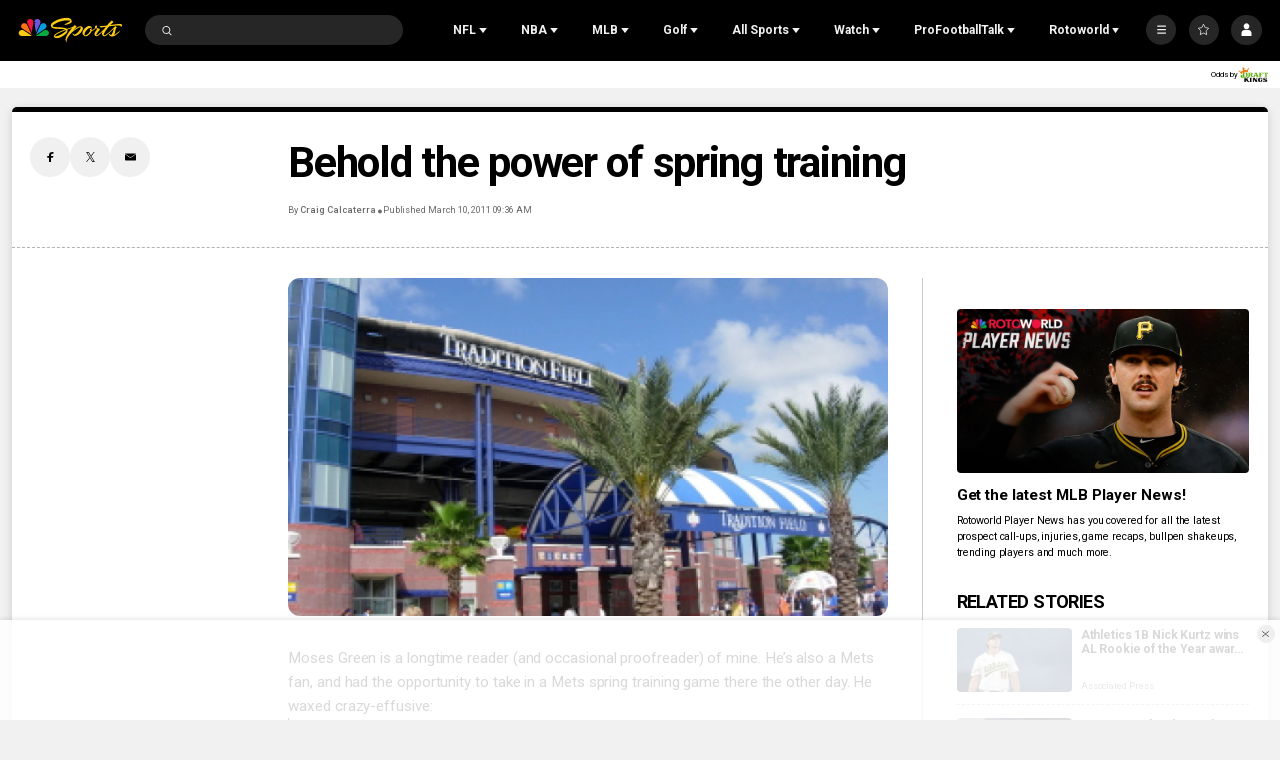

--- FILE ---
content_type: image/svg+xml
request_url: https://nbcsports.brightspotcdn.com/7b/22/7034955149cda0a6238ae13967d6/red-r.svg
body_size: 1749
content:
<svg width="46" height="24" viewBox="0 0 46 24" fill="none" xmlns="http://www.w3.org/2000/svg">
<g clip-path="url(#clip0_681_38633)">
<g clip-path="url(#clip1_681_38633)">
<path d="M22.6808 1.47462C21.32 2.14255 20.5187 3.52649 20.5187 4.98525L20.5649 5.03067L22.3576 5.07609C22.4961 5.16693 22.6509 5.16693 22.6971 5.31921C21.9719 5.85088 20.7333 6.3692 20.8745 7.49399L22.7297 19.0144L22.746 1.4292C22.7297 1.44523 22.7161 1.47462 22.6835 1.47462H22.6808Z" fill="#B42846"/>
<path d="M16.8246 1.30662C15.3252 0.72953 13.4564 1.01807 12.2965 2.1589C11.1367 3.2543 10.6749 4.83328 11.1829 6.38555L16.4986 18.256L17.0391 19.3514C17.0699 19.3514 17.0853 19.3362 17.0853 19.306L19.2475 5.74701C19.4322 4.74511 19.1551 3.86345 18.7232 3.07262C18.2913 2.26576 17.5634 1.68867 16.8218 1.30929L16.8246 1.30662Z" fill="#B42846"/>
<path d="M5.69872 6.86899C4.4927 7.2938 3.53657 8.41859 3.19432 9.57544C2.76244 11.1705 3.28668 12.7067 4.55517 13.754L16.9957 22.1592H17.1342L10.9683 8.64836C9.88721 6.86899 7.67616 6.11023 5.69872 6.86899Z" fill="#B42846"/>
<path d="M2.51526 16.1717C1.58901 16.551 0.72252 17.4193 0.353107 18.2983C-0.279783 19.5914 -0.0326026 21.3387 0.877347 22.4315C1.57271 23.2517 2.45278 23.8154 3.4741 23.9677H17.4737L6.44026 16.4148C5.35919 15.7469 3.72128 15.6079 2.51526 16.1717Z" fill="#B42846"/>
<path d="M26.3586 0H35.8004C40.7766 0 45.0248 1.67249 45.0248 7.29645C45.0248 10.6548 43.1696 13.2838 39.7852 13.8769L45.9973 24H39.5543L34.4395 14.4406H31.7667V24H26.3423C26.3586 23.9706 26.3586 0 26.3586 0ZM31.7667 9.92542H34.9502C36.9439 9.92542 39.4782 9.83458 39.4782 7.25103C39.4782 4.84916 37.2672 4.49917 35.3359 4.49917H31.8292V9.94144H31.7667V9.92542Z" fill="#B42846"/>
</g>
</g>
<defs>
<clipPath id="clip0_681_38633">
<rect width="46" height="24" fill="white"/>
</clipPath>
<clipPath id="clip1_681_38633">
<rect width="46" height="24" fill="white"/>
</clipPath>
</defs>
</svg>


--- FILE ---
content_type: text/plain; charset=utf-8
request_url: https://widgets.media.sportradar.com/NBCUniversal/licensing
body_size: 10806
content:
U2FsdGVkX1+WaaCa5/tauPAt8FbfN7gowPGGhVdyLQZ4PnhOU1MKZmyk9bu1xLxHYx1Gr65D8ECmIywuX9uHeeIM1/CUY903++SEeoItYTb3oA4AM+PHA7t2+roKaIckpF5j0aLWroMTsqRnZlMubjAxaX4IM/Y+No8QAJU1hMk9a+oE5ezlaJAjyxMl5xbdz0ZkRdiF4LwkCdmx+gy6pb2Wy4DKd+ZfoAafEw19WWCpQY9bmTN1BWHgzUEEpQ+ex3kdV/A3xQtZgPkeK4bJSXTJM+t9yh1gWyUM6/frNIKkCnKTbmPbOI+QsgBA9rBlRuewqt5DhE7TLgvF6aCPlSnZVnEJkSpASummU/hX9Ze9pD6SVsVccPeDNGrkwfPXFRt6ZWkp2QM80edu5j9G0HYN+nsZ90SwM14t8S5rjYZ+WdnHtX+Y9cIKWAsFunMBlZv29lyckMl3kddv3XaW6GjS3lsF6kDU8iHYIo/O2bZOX5gn6W5t/RCc9fff6KzHOMhu+yjqKmHYnSQhYtvLgJhzKb0nahNhVafsNY6TllrVV+9iLcBxb4IcZCa7JbCRJ1VyXlQ0UPQfhg4GaT3XMl8Jy53LyZ8nFaGpzxE/p4PcNKHSukQRVsbvap/ohe5OCPuSf/zWHBOxCwS/8uDGbf44qK07zWmF2QO7W800Z7poZ8/qYwRkk00PzKMgWIdDxm+liCJ+3NGd9rzBwcQlLp/qsB/[base64]/Wm5Onk13VY/6kCE7u6D8Bcayx4SkIVGi+iO2D2qT5gY2+bwh+BpSJJE/XIvf1LWflrlJGy1XrVypcyFX2lPIADB74jvH3gr6/E+ajqZ4wa+9dZvvqh2FnbIaQzltmZy41VtTlNpuXGF42nT/GAEH46Sf7M7gKbTzqMnARnWC0nVJbnK+Mlkf8H5S2/Hc2g6rpSw1Ejj+CoyFA363JDbYFRxgpJOwY1GfeU12aioxNNSWz4ELpwOeFeR+EJT3vS9G2SiGaqztB0rBLK6L5O0fWm/7qLv9EX/Z0mlrnesJw1lLHdYgbW/Zt34zpaeuk0tpPIbnWNDszuVoz6WfhtQeY4jNtUy04Wtc3jql3b01z6WEnrZqoOOxlcAm5nFQ/jEovJFUiQZc4H5Clt35hDD0gbEpkJYtkjbjF1HRAG/peOJQfPGVpQc9YR5QSOVROXnK/oP7Rm9ZuLuawcdax13lLDb3rG0rg9jSrg1d7jqOLsFfucG8wjoLuswnTFlh5/HNq8tJu1MEMYewonzMJGznW+31KZSDAQHNRk+Src0Lhr2og9AkxaQwuGAMssfEEZTWboFyBTFfT81nD5WVzMPZIYse+jd/CQhEy56UswNr77AV2dKXtaek/K+8KX8dwcMQT31D6dtyO/4XH878nOIlWBB+xOvQQIVAusz08/EPZV3MjEOZ1Iu3iW/S5SFi/85ma1vTgQta9Vm1OmQ8ItGqpsEvtxYHROjrTEEbatQvGYYQgNHLsLZ2yW4ahjXEYZSaRyudeiArKXim3HpWdDDKRyOizOG6Av/YBwJdVdADWVWm9lKFD/nt2BzeRENt+YbkPifDijASBPQvOuYbx/7JNVq5RzZDjupz66cddj1P3B7OTex9DSI9R9OOQA1FYy+ps3FDnrS7VgxXSnBfHYxeY8E19YYz+ikakcH4CyshmUOw1M0ywxwZ9YQ7NgEj/9VdNU3t+yl63dlTxNQJb5/AZnyPVGJNDPg0oPsBcZ3kMj0CGwZIeDb43vBCbRQLYAyw3nfOjOhWSOQibkbSbcTTNDwdcxl3nlhYRZ3mF8bmIhlXMpzbEtN/vGaNy60+C3m3pFXEfdqKspXr8TM4ifMGdVpTi+Z+KkmaRGQ4PkeqVyXNQqtUPinohnddrMnJWfu8rwkszpIqtVLv4m6zlGQuCLTqARUpudf4rLVrkHeCRhYUyfwBI2BxJOH7HepQn0TbQ/G72TqC/iHyk9Kc+zNSZbnbwNbDAuLXR90jBh3DGBnfN/4tOgvVOdKoz9B/DYFeKV7GgHs0fW5+KV+wqQJY7vd1qGQgfQ5N1B0qggvv9NE36CwP7fO4azGsG0dl+9RcrMLbatlvq3hFsnpuYc18LCrm+8y/G9ngFgd1+52ZGfALzu7wkYm3mrSpyYEWwTaIKpT5SHno88KLCt02oQiB1ue5nayypU3oMffpamhnyG4qcjGwVTXNJXHyw0Y5OQV0+pE6NAY3EtY4EI5bjwsg8oCg9Gvp0doB8FX0xQVbVnrxCVpqmrR/B+OKJlkMuSL7DvP6mvzQbinADxa56NGOpK8LnOPr8d1PIKwF3mkY3sIIRtrmfKd3qbTLPOb/aTjbTVnHpSW6qzxn4jUaD8Pn5eIqtaZCxaOGNp/nHmxWSDleML7pwlqWAvv2uaoQRtRvxvoWDjNsspvreoeWJi++M9jvKpeoL7DpvaDy7dQ7KrMSp7J8cFhOrD//G1L2dsi42Ms6A7/ykFlmUV0jiPYyMpe0JBT2fv++o2BSCVOnSkxfspPygJJi2M9oYmnyoyNP2xxmUrXZLcnMCpZUlXlB5ysnTiTMlk8Lb9uGQchi8U8ZDOOS83eQHPF71oDe39vwOrUQe0aY7m27qZyxcvQEs319qW2ETyuDDZhkPmGMtUyO9aaSC7DhGwK9OyP/9jvzMTQ0t2dBTj5MEnpmhQTuqmeYlk8NX29OlV6hBg+qe34LTKpagnfesH686eqOUOXbx1DpVJAaAzgSgxGMj/xgC4ikr6d4NIpD5UQrpdVpa5oBvJQjqw2QdFrMbhsOCvX0xqOQqkb8DtkIjDUC6cKnR8wB9UwHfIWsUrwHDhy1/gMqaaxwzLmZAOyPlwNTFK3NNJvf3iYOiCa2faROyKwcukWTja0gYh40klz7t97ri/b/+X0XYCoiJu8GYMAqdgIX9wbq00bCXo3K1SBT1xUuCvBdS7BHW8QKtfJyiSgbM21rWsRz58AZwzF2wgVBJk8nfIt4AcT0uWvBvgvN7tRmaWwTcYMmHbmT3IJOklxO/LdRCI4Mo34y7uIJDODkgWgrdYl1uqUlP+RPbqy3aGUyS8LDCE/jtSf2GhPXbL1s+8UKa44g99c3RIP25ATLlpwNCGaaGFhrYgFLyLm8Cik9Psa7rlZjU3cIV8I55q90Jpx+OCaDjGNmQCXKa7parEAUuSin9e6qjEoFVEv008r16F32EWE9pKXYBYMH2aP35Mx8iqaYefWlqbrZaPlHSP24dAGH5Yqe+MmwAPlZ82yTJdW/KsCAATr7o9X1uIXLpcq8wDLOe/XcYvShlpR8/krSKWQN2NkOar2SxT5vjnLCTEzlRXJINZ/pW9eCtWlrdA7pwMIYUHi1cth3kGAoeQ8MJP8sTUAfYCoru/JJtZrX5syuJctl12pw0gij+Vp9ksxoxcxzpmhtvwzUIfGVBp5oeA6khoGFN+m/uVM53je/jW0JrEE3ssWrE6/eq1PtEa9Q8RjYLrDnTe1spOl0x5BtKTSf0WtsuxlfwBoVV+F7Lep9Cu6fJ/J7AnFN1jzD9hsTl5/Wj66X1xw96s19CJvetXOIRZRF71uMq9NfL+grwPv/Sib0I+vdxYsU8pFdWIRPePAHGm/q51agdTo/IqxlBgXP7xGS4mnbPO72I7nuJigldg6A83+LrBa8vAIVJAKZfqx1AzLOoA0O5aa6CoQhFkl4xv5ucmGwyfN+QSMvLKzsEwi40tr2goHGkdImxSHH9jvrod5DiTMpdw/RYTtxO6V/iV4t9kyQqKNCuj03H6VHlHpGhijoZvv8nkV4s3W6TiJRk7Kfk8mm5KpMTztz4Dk9gEb9sYIOPvFUuhV2dMD6D7b0tFZS07KPrdgcvIlDJPdntjoo5GkL2Cn2AG/BbEVfRbUr5sakCMdBj7QY8LmGbXQEjwrC4Wt4z9ME580qGUVNjFXhNkvYfx7EFIDE0L0ce9ZVRhNRWgKafykJ978oeQf/dDoCV2thaM8mb5olt32Uxi+gYtCuT9/7Uf4DQ39N9NR1rTsX9hyzRRSME2YpuL9ZzgPxrtjJm7HnFNbzae0K1KfDyXTMHHRUsQ7JguZwlMyfr5/wuSzp4ReFvC5lqTPEb/BoxxKhX2ipdyEKFqcMLbLVGbRR5ZoN+m/lRtLmi/RWSukvOO3tbYya/w4QFJUkhijC9y+Xf2tTMUCIp/DIxVBRt5HXqWF0BU7y1GvwupNGkb6Nym2wTmzET5FH5zXwUOKi3S3vOPK7uCNdW2x+byaPMN2u6uz+gBuY8UJvyodl0bAET+C8ZUrC3h+3NBwGhEdH3CEOrF2FZz6RZw2flyJfb5EPiKbaV8et/FZBVuY1tV9fUG5fdDSWs0z2cG0S2L+buK/20ZL+nha9tqBCZRcH9s2ZpBTfxpL3M/IyFj7EJRJiZuk+ZJGDA5OTRDmvZYgFivYUI6jeKrLG52wRtmesaINS0hKpZh8eorYWklFIFBDBpJwHmHTgU3T6NoZuZRFt/HO4h9vBGgZapi8XGcc0wytWaeng2fQw9Zq/[base64]/CzVzXwEqhPjj5GFCyStgrtC24NpJAU10T+6h5Vcgz/sZBAaYbJ8wUjIDrr52/Eyzw1SWzYFUM2+yKlCjZ4Z+x8UzC9YibzhL7emk752TTfIDFvTUNvsmHgqamCLaXfWlVK23X+H15xAfYq1faa42LBOO9nC2xp65X+WXStfbrykE+wiFAsgsafmWnr8AoAcETxZ4r6bMOtN0JxK1zorloXbRdaiZI8ctoyK9c7h/eSNWPk2pDEK8A+krDRAgXRuIS78x18LDLOb+WxpmrZc+cKwatOvd6S2Q9coLd5WMr+P+43/xhN0XAbhcQIb8CryF9Fbpjb1jmLDNljGsb+8GD2dm2dmPtZrD0f6r5FCW3YixkzeKnSzpBN6M7rCAImEW9n235lZ11KAVRRTDiV46CAa4G/kaOq6ZYIwdb8IE7wu6OftwcQYt6uq+maLN6JFGBSqq8AHwY8meKknFB1q9LYxGTLzeiPDK1O2GieKGB7dDWXNqEOfJB5gkbDKQaIyuzytgqtyjwqt/IwfwryOwfkrauPp9HZwxdMVbGgPFnGXLOhxHpRHzWDRtey55g5Ie30WFd4NqCl9Ffc5eRrl85Dipc0GB1BW6tD47Zsu4Hv3Lk4jDnoXh9cfkKjtIgaCjCIx4wFrLWtmeusXwA2HzkQUHkq1b666WL/8sBPOMOkCmECG+ZG3UKL6QvN5mJgT2PAc0D68qFIlWuOC9wN6I+9uWItDiFyCkTAfnCgOwlU5P+EJ8MxHcjAWkW4BSrHNEMfQP/DDC7b1zP1UwGd7zywgqEERNnzxB4O2P8KKvlmBJR48HytwwyF7WE2C00pvrmq85ySNtEYUkzBJvKTio57FWveKqV9yveGXZhc/TM18gkO7JOtDD3FocI4qKfatgL7KLhcWiXh7hTq2JZ7/[base64]/dtPZKgHrut12J2nNzfTyorZaAKC8YdS+4Fvd3VzYqygE0l0wtyW/GhNFYYFLTfCs+WNNcarbR9odJ/k9voxiLmt2i6AOcFeXX1rj6hQVmkLB15DO0gfWbKdwRNxSF4VnfOWdMZ1NxS8uL8SDBb0wXkinqxegeMI6xA258Zk9UDG74M+pmsV9+DICLnkvXecUya7TB1c/jRbSle0QllyUfZyq20+gqIo+B326rZ+MRCdHGdnx2dXcfgZm2RYolgnEOYfFIJE5I9pn2iws2rgPs47lAmBVwzGRCQbxn97Urr0BhQyOlU4UbLHlQ77ewZnlX+GHvtr8CoamIZ8JsDN0qTWyIdf5mi+c24/akf8/ORKxBpaUBIdfips8aKLNEV5zIuTv0B0MkWiUsGt/ymVKPScwF5vzWiAXox6nMJZAYhxZgEn18PrIEPBKqA+0o1C5+nPnRaosdV8z5n6HknxYqQzc3z+c6LVjKVVqX57yLyLTQWWu/V7wDa8w/lt8rWLMiSwTMZ4rhOVGcR6OK/em2Inh6i1YHn3nXvKp3BQWoMcIqd0AWoZgHVW8fcdkf8NGjjTErOcYW8Q4q4jI3qmJ9bsc2vPCbFMBQ4hRccXWe9JuFQQ7dr7ELPTvdf723KUR6RMs6Q/DMtGnNTTS3lXD5n0pqspWAY/MJ3xNpXhbzePmp1mvOReWxXIgyUUct94TVppK6GJjV6qH/brREYEVtI4wvrOUH4JGolGkTnmAi+QyMyiI7sHXnSsF4mDhvUXocbjsX4oNvI7+ppyKqaCpg2W1Y7Ujnt+8Lk4rL3abU6vBmI6bhIscOzfHr0Blwrh3RcZlGm3m7j8x2FeSQr2JwNzUI04/[base64]/URtOF86c5DOibbyFOkqUdd1Nj2msz1MgcyykdoKunOkDCar60hFmERM5BAjrkHi9iNOLeCtiyOwvBMRnFAqKzRBY/hu2bqiJhbAk4vyxZDZy/KB35iKG9s13THvHVgTHyl7OMMCh49lzPIoXIi7ZBElnUUHQum4JTm834ZT2+glr2Q9V/35sM15bsGmT7rIgkuB6ezzdecOTer8HVRqMV29O8Nxk64LBTm/LNkVtU1tHUTGQt2+YxRCKwFc0tAvMhOLaXp26/asrgP2fwT1i4nXUr/p/q/ET3WAuKI1qbn/MauQGzBcwVb35RwbUBJk0Y7CibqzVoRVaiSCy1yHYHexoMIQ9v37cIeOpKYVYpH0t/q8oz9tBykV3DgL7S7Md/IX4IyQQ+qtRa7YF6mtaE/Ixxv7XEfY/1SV9t33BksZgkqA6ZubCWgEygUWJsT9JDYyIRlYsZLiSsWLa4sSQq/aKgCqhGYj50k09oyjZfTruECNkIZljw98cV/[base64]/JTeXKMZnbXK8+B1OSWdqD9IurXgIyiaAKudaYkTXAcHWCZgIDt0TnrhRTQOo/2qTmbPMTNmiwqCVfZE8utKUVWjjvW50rh6KBbiLeJmZbDh1OiGIVGtSkXHro3mdKH8p4Fbgpmt+FwdfVn54/hh74P0peml555awenbxsaQKNDOb/bGkDa6TICqWMn7qoBv8mxueSbHH/dnklSICQgvr5dqmxSEL1XzBEgtZFkduCYM9kDFoVPCAmrsWcsxVajHVqDyM8aoA5Mrf9rZiV2UeZGXeIdGY6atn87G0Lms7Of0g3+EEotNdf+hPj7PO/KdH6VZBzqR/cVLi54+imnkhuZsnQ/0FC4U2skGYCAkQDfLOmGh4zevmIRoHtboZHVv2wQfVwsNPmx+bW6M0oM52tYU1xj88/ro8DvAe8SeYTYN+aqItJEH/Lzn9ZcmSKNzQT/0bvlkH4hNv+12AgK7XWtOInANcDRVxbUnnJtUpqTMJ1u5Y2NR/QXuC/1B0uoCD2U0HBoqchgdNZIAez8X2tB/[base64]/IDfhScqRZ7MpDVHweRgitGtjud85rNytdBlGPgP89sGsyZi8ErrRa630nxJCT4d/bEKzOk2gmTwY0yCP7pIF9OnKo6Wet1FrtJj0nMSfthQt5EKOh/GRjJ3Z2GAZWhEfc7fMzDklBvNmRH/HGGIsB1MKyp1+953SjDdhXeVy6txcU/ldCaCbWJnKnktLLiiZdaCoNqOS7hvrgm1gKXpsTZ6xzxZsKwM44QY5pJ5eDwxiIoLX4qjqke3lVwDdk0HMW9BBZBPMt2XLxEMaMarHgc3JZKEx9PprcmIcPcI4s7OuhcUpGwbZAK8Mb1NAv6hy0jojNKkiuqk2Ow1iHP/DgEkQ67ZUnK2v/[base64]/BPibbtOxgNQLE04atg380D36UnxyUIz5KGwdi/tXQHSar+7TpBxFsbPlWfVvQgdYQ6Ywo8YDJBhl8HFkNXWbhSYbtNxnSTmClcFoLSJvlZJq01KUireqbGuIlFdOZJL5Ug+E68DJir5KtMuxrX71YBujJjkkXj+Z80jtVmJ0PGPrQkEclJiR25QuPTzd1zoqTF18Mx8j/lh/i/c3r+Zf2SL7Y/S0nX6Fue4ab7l2yclIgghyzfFULzL4SxjVBkqu/6Izn1r8D/T43pbTwy+p1gd77G6aCEIhTqgeIHo4+YY3JHU6gHGH+Yn0IM01Guj/p+evXa+uI83Jg3uot66fYCs/[base64]/DjQfm3m4siInIDOSVBGoZ7C7H4ztOMVkF9YYTMfqoWjJbuYdBpQoB34rOeVT1Q7G5yBQy222uY611vtL4uw20OyBepxlHQiH9bOTAV16/0jswqaKg2W8a4neImJqnWaeh4/4qkiN3P5BgPCGuvGbMQGIAL/[base64]/+tCCK0d+tt20y60JZityvxqQqKbA3owPmNsyyVGxbS19ArN5HlklaPEEdty91Ut8FjxKO3c9Cw3fJuNI4tmnS/[base64]/QTkZHWuKMKm2Mx3eDWpUcvQSsLPhcJrznEwezOl00ZmPtVJNVEaMkEXB3mCMFat0eMDcMebI9RY6jr5+7gjRc29ZaHFv4CvzdJ6YlTmfajV9t9VEayt7LEPzl9MhyNIP4IfGPUzE74xgi4mV4HJUfZgkJ/XA6XMNVAqrnbkjrv6XiWcdS1t+oZJm86maUsGzch/bIHZjJeyxPV+Klex+j99Fdu+AV8GclxEjjNNIW+qdufzZjHv5dMc1eKn1Z64r2+3lkR4pIkOFqXqDbfGnrLzYMjhew/mMQwoielnaTT2Zmy4YsUyE3oGGgbaAjVnF57Cun1382HAq65rx4Qqo5NdO7AZjTGgxf/VwyEXxoD6LU40ed4rdC/6dSIjY1t2q3DN44mg8uMc51JiXZZXSxBD3rLkFWpds13dEU2qyDnAGIODfDZWuJocw0ginpjJ/nEayQYB7mH/TDGX6Mvr+HYPftdPWFL++BV0930lEnBrR6p63DJbaZlG9wRCWBGD3WMLrLpfqEnBI9RUnOg7E8jBOdg5nipkro3dj0LuT75S329JVHAuA2Fv/8yALR7Bh1hs6e21JIwADjBoxKUepRSvlQJceLT3gFkC/yV6aG12yH/YeCLcbxD1RyrKVxaVn/7h5+m84kdx0E9i8O9CKyu8WJHUGphFdJoDJ310/CIHBGg0y/cQM9reZZcq6VwGVCfpSkqTBeqwLIG1izbFbc8vPMGfbkjjTv32qbgc7dX/[base64]/IuYPF7RL0ATOfMyW1KGxXccRyjlCnIksJhS5nuCNIQrK1rZB3EiG6/YK4zZQ2eury5BF1yae2E5qFfJklJSwIJ/0snmLPP77cMdFn5DqxPTUnzZOQAov01XSXY+dxDG6kwNUJEJf/mTf8FrAJBGrs6/yAZ6ZIy2uTTNyyJpLs6tyPr4jvn/Lkgw+DvbK+CLNzZr8VA5YoRHq3DozwGcLf7R6L0TSUkG5Xqo+EfojAb420ptG9zAZs7MAPEe7AL5g6WbsHMUxt8tEFWQvVdnstwTWx9/9/iAxdmpsJo5YsGQBn+CeOkINRT/vni2z8QZGwfocESFmRdmlXhHx1Kqsfe4apEJ45I/HD0ArguwEhClQrZdJSBOV0pAPuqYu4MM8tdufCRvfeBFdDzBAhCukRLcseO1aqcCZA3deaa2oD3MguK23rAegcpTeV4tWOGPQh1Is3qILdpfyDcIinUVNin8hhe+3/QPvTnin8E+wgCXPZaOWnh63kkgmCl7Ky12FbwrAIVQvKTu2bHW7n4uZFzDHY80+MZ9keVEKPvVWD/4tvr7mJkMz+Jbr4iaMO1xojyvfPTR3RfkKJU7dVFnIDk+Fh98DW6aOJqo7h5fQl1W/lvjHSHzqvs41JL4e0c9D2/z2DibBmHKFjAwYf7z3ZZ3IN9MTYVFZSWbJscT1qDKF+W825hAcYO1TZSvamGuB+rcw726Lnz1A5OHiFgNGDsjvMeE9fcR9wNCOgv/p91Y5r0pms1aE48HA04zYeCj9gVDXOF0ksBLpr27P7NMOlAq0GHWgFjyCgBHpZyrQX8sOUx4yaDx7K7yQi0n4wtunjvNWioL0A4Bkd6UBLE07JQ7X8OZOO5M0VIAgnrXNOt/1AL/wRFkrgxuahOgp/ysEmke8b4BodJSsk9ZpUEdPA5JqilbAULn4TA6I4X/U0+8eZzef+DKoRtay6ULFTpvupypb8DVkX4K2Dg0qc+IoMTUe6GAibC4B6NP3i5jwn1rPtH6zo/5krsATZoahaJlsjrvMvlAJe62C4e5okU7jvlViPJ5UKy8a4fD20UMuHhXWGb3hv3vu+hQRrA/bGVeFqYwnu7VxNE/sWWG7+KrVlYr57vNdBjhthTIk6FkPBO6JtwJFcyMzrYLjkV1Ae4hOli8bLmQ9+pbd94Qts6/Pv0SN0wT/ldIYWByj7nodqdHa41ide+ADHnOPT/Pr/rGKeFxuS08zaZWn0jUmMLPtKO5cZr/[base64]/YBhDLN7CJX0dQ8R1tOQ3fN5q31RrsBsFxn4Pm7xbVmaZU+04gMIbIxQqPT7jbpAynHeAMrS5FyGtnuH8AwjXNu9FBzxTgJIJIWz9DPAWGfSZiJwHdnHyCgOokLZkMiHROZPsPRs4W2PoKCY2Pc3SNEHZy3034QH/SHqhheDJkfOeW8XReEP7OdlfeR4L8JcVT82L4CS6rdrV3hvcP3PL7qVpcrDDCzoifa0lZCtz/uSgCV/8lJr1KKCpnz13/Sae19oBPwIekMz6HVo1iSj3Bha1SIT+tzoP+y1P7Rod3di4mA6lfThW+4bJ9i1cCY5hE6VR/0YfEMpovZyXmRv3S04KGbbjS7wG0vFHO4RbPo+NGkjQ/[base64]/rM4ee54afqN7M4Q59z555skgE/tWeanl3JCUnfmI0r2e8n3GhVyg+0mY2leIgFcX6gCxtgbV59SNh86047gubzm11/vu2ioiaS8+4DzJxVrcpwAweLcdFAIegJXk8rAfKYlmkQ2Y8nBdIPUss2Gt6yfHmsTuBdcvCiuTPyu6HYzfX8FcOti0nI+N7N/5BC5NzGVA+jRMNF5g4jHUzlDaAKXTIhsj+bxTDgI31Rqpe+eu2ixKhvALLNLGhxx9cxOwxqRISItix9VSGpmz0RS2mcXRWtmQ7KkFiPywp3wWH0oPD1XGeJV6YT/mWami2fuwKtuS0tOwZX7q56Gcjuwo/c+Fv8nv0C7E1qSNv0cqnE274Irr4FYuE+IDJmnQSksc+jO2sZpQeNioHlQobkleIa+pqoK3eT6mf+iqzMibMH0gTDspkzEqnmLDo1aqdniV7BCG12Gr7oMqOM4Hzu5PlonRux5gvPya1eDB52mlvsRLH1t/2BgPrfS1+tmxr8aU=